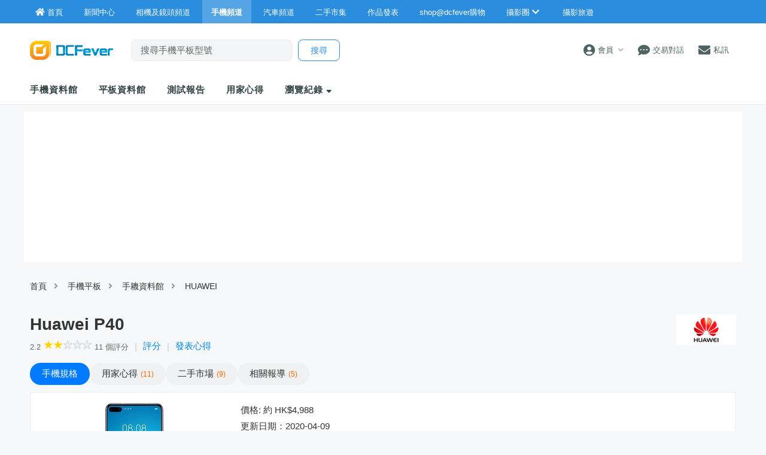

--- FILE ---
content_type: text/html; charset=UTF-8
request_url: https://www.dcfever.com/phones/specification.php?id=2799
body_size: 21984
content:
<!DOCTYPE html>
<html>
<head>
<meta http-equiv="Content-Type" content="text/html; charset=utf-8" />
<meta http-equiv="content-language" content="zh-HK">
<meta charset="UTF-8" />
<title>Huawei P40  香港價錢、規格及相關報道 - DCFever.com</title>


<meta name="description" content="定價: HK$4,988.00 | 6.1  吋OLED熒幕;熒幕解像度: 2340 x 1080;相機像素: 三鏡頭 5000;處理器: Kirin 990 5G;操作系統: Android;機身尺寸: 148.9 X 71.06 X 8.5 mm;重量: 175 克 - 提供一站式手機及平板資訊，評測試用報告、真實用家心得分享，香港價錢及價格更新" />
<meta name="viewport" content="width=device-width" />
<link rel="canonical" href="https://www.dcfever.com/phones/specification.php?id=2799" />
<meta name="theme-color" content="#2B8DDE">

<meta property="fb:app_id" content="301017970038593" />

<link rel="SHORTCUT ICON" href="//cdn10.dcfever.com/images/favicon_new.ico" />
<link href="//cdn10.dcfever.com/v4/css/global_20240301d.css" rel="stylesheet" />
<link href="//cdn10.dcfever.com/v4/css/grid_20150811.css" rel="stylesheet" />
<link href="//cdn10.dcfever.com/images/apple_180.png" rel="apple-touch-icon" sizes="180x180" />
<link href="//cdn10.dcfever.com/images/android_192.png" rel="icon" sizes="192x192" />


<script src="//ajax.googleapis.com/ajax/libs/jquery/1.11.3/jquery.min.js"></script>
<link href="https://cdn09.dcfever.com/v4/css/index_20240405a.css" rel="stylesheet">
<link href="https://cdn09.dcfever.com/v4/css/news_20210731.css" rel="stylesheet">
<link href="/reviews/reviewstyles.css?t=1769800306" rel="stylesheet" type="text/css">
<link href="/v5/css/layout_02.css" rel="stylesheet">
<link href="/v5/css/generic_form.css" rel="stylesheet">
<link href="/trading/js/magnific/magnific-popup.css" rel="stylesheet" type="text/css">
<script language="javascript" src="/trading/js/magnific/magnific-popup.js"></script>
<link href="//rawgit.com/gjunge/rateit.js/master/scripts/rateit.css" rel="stylesheet" type="text/css">
<script src="//rawgit.com/gjunge/rateit.js/master/scripts/jquery.rateit.min.js"></script>
<link href="https://cdn01.dcfever.com/v4/css/fontawesome-5.15/css/all.css" rel="stylesheet">
<link href="/v5/css/nav_main_2023.css?t=260131" rel="stylesheet">
<link href="/v5/css/nav_20240405a.css?t=260131" rel="stylesheet">
<link href="https://cdn01.dcfever.com/v5/css/product_01_2024j.css" rel="stylesheet">
<script language="javascript" src="https://cdn01.dcfever.com/js/jquery-scrolltofixed.js"></script>
<script async src="//pagead2.googlesyndication.com/pagead/js/adsbygoogle.js"></script>
<script>
  (adsbygoogle = window.adsbygoogle || []).push({
    google_ad_client: "ca-pub-3319273081114067",
    enable_page_level_ads: true
  });
</script>
<link rel="stylesheet" href="/js/photoswipe/photoswipe.css"> 
<link rel="stylesheet" href="/js/photoswipe/default-skin/default-skin.css"> 
<script src="/js/photoswipe/photoswipe.min.js"></script> 
<script src="/js/photoswipe/photoswipe-ui-default.min.js"></script>

<script type="application/ld+json">
{
  "@context": "https://schema.org/",
  "@type": "Product",
  "name": "Huawei P40 ",
  "image": "https://cdn09.dcfever.com/media/phones/images/2020/03/huawei_2799_1585247819_l.jpg",
  "description": "定價: HK$4,988.00 | 6.1  吋OLED熒幕;熒幕解像度: 2340 x 1080;相機像素: 三鏡頭 5000;處理器: Kirin 990 5G;操作系統: Android;機身尺寸: 148.9 X 71.06 X 8.5 mm;重量: 175 克 - 提供一站式手機及平板資訊，評測試用報告、真實用家心得分享，香港價錢及價格更新",
  "brand": {
    "@type": "Brand",
    "name": "HUAWEI"
  },
  "aggregateRating": {
    "@type": "AggregateRating",
    "ratingValue": "2",
	"reviewCount": "11"
  },
  "offers": {
	"@type": "AggregateOffer", 
    "priceCurrency": "HKD",
    "price": "4988",
	"lowPrice": "4988"
  }
}
</script>
<script async='async' src='https://www.googletagservices.com/tag/js/gpt.js'></script>
<script>
  var googletag = googletag || {};
  googletag.cmd = googletag.cmd || [];
</script>

<script>
  googletag.cmd.push(function() {
    googletag.defineSlot('/1007060/dcfever_phone/dcfever_phone_top', [[970,250]], 'div-gpt-ad-phone-channel-00').addService(googletag.pubads());
    googletag.defineSlot('/1007060/dcfever_phone/dcfever_phone_rect_atf', [[300, 250], [336, 280]], 'div-gpt-ad-phone-channel-0').addService(googletag.pubads());
    googletag.defineSlot('/1007060/dcfever_phone/dcfever_phone_rect_atf2', [[300, 250], [336, 280],[300,600]], 'div-gpt-ad-phone-channel-1').addService(googletag.pubads());
    googletag.defineSlot('/1007060/dcfever_phone/dcfever_phone_middle', [[728, 90]], 'div-gpt-ad-phone-channel-2').addService(googletag.pubads());
    googletag.defineSlot('/1007060/dcfever_phone/dcfever_phone_bottom', [[970, 250]], 'div-gpt-ad-phone-channel-99').addService(googletag.pubads());
	googletag.defineOutOfPageSlot('/1007060/dcfever_ros/dcfever_ros_outofpage', 'div-gpt-ad-1597635830458-0').addService(googletag.pubads());

	googletag.pubads().enableSingleRequest();
    googletag.pubads().collapseEmptyDivs();
    googletag.enableServices();
  });
</script>
<link href="https://cdn01.dcfever.com/v5/css/autocomplete.css" rel="stylesheet">
<script src="https://cdn01.dcfever.com/v5/js/jquery.autocomplete.min.js" referrerpolicy="no-referrer"></script>

<!-- Google tag (gtag.js) -->
<script async src="https://www.googletagmanager.com/gtag/js?id=G-5ND0VB1W90"></script>
<script>
  window.dataLayer = window.dataLayer || [];
  function gtag(){dataLayer.push(arguments);}
  gtag('js', new Date());

  gtag('config', 'G-5ND0VB1W90');
</script>

</head>

<body>
<div class="site_wrapper">


<div class="main_nav app phones">
	<div class="main_nav_inner">
		<div class="main_nav_content">
			<div class="main_nav_logo">
				<a href="/index.php"><img src="https://cdn01.dcfever.com/images/dcfever_logo_png.png" class="logo" alt="DCFever Logo"></a>
			</div>
			<ul class="navigation">
				<li style="order: -1"><a href="/index.php" class="home"><i class="fa fa-home"></i><span>首頁</span></a></li>
								
				<li class="seperator"></li>
				<li style="order: -1"><a href="/news/index.php"><i class="fa fa-newspaper"></i><span>新聞中心</span></a></li>
				<li style="order: -1"><a href="/cameras/index.php"><i class="fa fa-camera"></i><span>相機及鏡頭頻道</span></a></li>
				<li style="order: -1" class="selected"><a href="/phones/index.php"><i class="fa fa-phone"></i><span>手機頻道</span></a></li>
				<li style="order: -1"><a href="/cars/index.php"><i class="fa fa-car"></i><span>汽車頻道</span></a></li>
				<li class="seperator"></li>
				<li><a href="/trading/index.php"><i class="fa fa-retweet"></i><span>二手市集</span></a></li>
				<li><a href="/photosharing/index.php"><i class="fa fa-images"></i><span>作品發表</span></a></li>
				<li class="seperator"></li>
				<li><a href="/shop/index.php"><i class="fa fa-shopping-cart"></i><span>shop@dcfever購物</span></a></li>
				<li class="seperator"></li>
				<li class="desktop_main_drop_down_toggle ">
					<a href="#" onClick="return false;"><span>攝影圈<i class="fa fa-chevron-down up" style="display: inline-block;"></i></span></a>
					<ul class="dropdown">
						<li><a href="/column/index.php"><i class="fa fa-pen-alt"></i><span>Fever 達人</span></a></li>
						<li><a href="/models/index.php"><i class="fa fa-user-friends"></i><span>FeverModels</span></a></li>
						<li><a href="/forum/index.php"><i class="fa fa-comments"></i><span>討論區</span></a></li>
					</ul>
				</li>
				<li><a href="/travel/index.php "><i class="fa fa-paper-plane"></i><span>攝影旅遊</span></a></li>
				
				<li class="seperator"></li>
				<li class="hidden-md"><a href="/users/login.php?action=logout" class="logout_btn"><i class="fa fa-sign-out-alt"></i><span>登出</span></a></li>
			</ul>
		</div>
	</div>
	<div class="close_button">
		<i class="fa fa-times-circle"></i>
	</div>
</div>
<div class="main_nav_overlay"></div>
<script>
$(document).ready(function() {
	var hoverTimeout;
	$(".desktop_main_drop_down_toggle").hover(function(e) {
		e.preventDefault();
		clearTimeout(hoverTimeout);
		$(this).addClass("selected");
		$(this).find(".dropdown").addClass("active");
	}, function() {
		var $self = $(this);
		hoverTimeout = setTimeout(function() {
			$self.removeClass("selected");
			$self.find(".dropdown").removeClass("active");
		}, 200);
	});
	$(".toggle_left_menu").click(function(e) {
		e.preventDefault();
		if ($(".nav_level_one_user_menu").hasClass("active"))
		{
			$(".nav_level_one_user").click();
		}
		$("body").addClass("pop");
		$(".main_nav").addClass("pop");
		$(".main_nav_overlay").addClass("pop");
	});
	$(".close_button").click(function(e) {
		e.preventDefault();
		$(".main_nav_content").scrollTop(0,0);
		$("body").removeClass("pop");
		$(".main_nav").removeClass("pop");
		$(".main_nav_overlay").removeClass("pop");
	});
	$(".logout_btn").click(function(e) {
		e.preventDefault();
		if (confirm('確定要登出嗎?')) {
			window.location.href = $(this).attr('href');
		}
	});
});
</script><script language="javascript">
	var this_product_id = "19544";
	var this_list_length_limit = 10;
	var page_cookie_name = "recent_m";
</script>
<!-- fullscreen menu -->
<div class="fullscreen_menu">
	<div class="header" style="background-color: #398ac8;">
		<span class="title">產品瀏覽紀錄</span>
		<a href="#" class="close_fullscreen_menu"><i class="fa fa-times"></i></a>
	</div>
	<ul class="fullscreen_selection">
<li><a href="/phones/specification.php?id=2799">Huawei P40</a></li>	</ul>
</div>
<!-- canvas -->
<div class="canvas">
	<div class="canvas_overlay_mask"></div>
	<div class="container-fluid site_header">
<link rel="stylesheet" href="/v5/css/nav_2025.css?t=1769800306">
<div class="row main_nav_level_one_wrapper app phones">
    <div class="main_nav_level_one app phones">
        <div class="nav_left">
            <div class="nav_hamburger">
                <a href="#" class="item toggle_left_menu hidden-md"><i class="fa fa-bars" style="font-size: 20px;"></i></a>
            </div>
            <div class="logo">
                <a href="/index.php"><img src="//cdn01.dcfever.com/images/logo_png4.png" width="96" height="23" class="hidden-md" alt="DCFever Logo"><img src="//cdn01.dcfever.com/images/dcfever_logo_v2_png.png" width="139" height="32" class="hidden-xs" alt="DCFever Logo"></a>                
                                    <form method="get" action="/phones/keywordsearch.php" name="ajax_search" id="ajax_search" class="search_form hidden-xs">
                        <input type="text" name="keyword" id="desktop_search_input" value="" class="main_nav_search_bar" placeholder="搜尋手機平板型號">
                        <input type="hidden" name="form_action" value="search_action">
                        <input type="submit" name="search_btn" value="搜尋" class="main_nav_search_button">
                    </form>
                            </div>
        </div>
        <div class="nav_function">
                        <span class="nav_level_one_user_menu_wrap user_menu"><a href="/users/index.php" class="item nav_level_one_user"><i class="fa fa-user-circle"></i> <span>會員</span><span style="color: #aaa; display: inline-block; font-size: 10px; padding-left: 8px;" class="hidden-xs"><i class="fa fa fa-chevron-down up"></i></span></a></span>            <div class="nav_level_one_user_menu" style="display: none;">
                <div class="mobile_menu_header_div hidden-md">
                    <a href="/index.php" class="mobile_menu_logo">
                        <img src="//cdn01.dcfever.com/images/dcfever_logo_v2_png.png" width="100" height="24" alt="DCFever Logo">
                    </a>
                    <a href="#" class="close_user_menu"><i class="fa fa-times"></i></a>
                </div>

                <div class="profile">
                    <div class="avatar-container">
                        <a href="/users/avatar.php">
                            <img src="https://cdn01.dcfever.com/column/images/profile_pic.png" class="user_avatar" alt="User Avatar">
                        </a>
                    </div>
                                        <div class="user_info">
                        <div class="login"><a href="/trading/myitem.php">登入</a></div>
                        <div class="register"><a href="/users/register.php">註冊新會員</a></div>
                    </div>
                                    </div>

                                <div class="menu-section">
                    <h3 class="section-title">買賣管理</h3>
                    <a href="/trading/myitem.php" class="menu-item">
                        <i class="fa fa-store"></i>
                        <span>我的物品</span>
                        <i class="fa fa-chevron-right"></i>
                    </a>
                    <a href="/trading/myrating.php" class="menu-item">
                        <i class="fa fa-star"></i>
                        <span>我的評價</span>
                        <i class="fa fa-chevron-right"></i>
                    </a>
                    <a href="/trading/saved_search.php" class="menu-item">
                        <i class="fa fa-search"></i>
                        <span>搜尋關鍵字通知</span>
                        <i class="fa fa-chevron-right"></i>
                    </a>
                    <a href="/trading/favourite_items.php" class="menu-item">
                        <i class="fa fa-heart"></i>
                        <span>我的收藏</span>
                        <i class="fa fa-chevron-right"></i>
                    </a>
                    <a href="/trading/verification.php" class="menu-item">
                        <i class="fa fa-check-circle"></i>
                        <span>手機認證</span>
                        <i class="fa fa-chevron-right"></i>
                    </a>
                    <a href="/trading/allsettings.php" class="menu-item">
                        <i class="fa fa-cog"></i>
                        <span>其它設定及說明</span>
                        <i class="fa fa-chevron-right"></i>
                    </a>
                </div>
                
                <div class="menu-section">
                    <h3 class="section-title">帳戶設定</h3>
                    <a href="/users/index.php" class="menu-item">
                        <i class="fa fa-user-circle"></i>
                        <span>會員中心</span>
                        <i class="fa fa-chevron-right"></i>
                    </a>

                                    </div>
            </div>
            <a href="/chat?t=1769800306" class="item"><i class="fa fa-comment-dots"></i> <span>交易對話</span>
                <div class="empty_counter" id="header_chat_counter"></div>
            </a>
            <a href="/pm/index.php" class="item">
                <i class="fa fa-envelope"></i> <span>私訊</span>
                            </a>
                    </div>
    </div>
</div>
<script>
    $(document).ready(function() {
        $(".user_menu").click(function(e) {
            e.preventDefault();
            e.stopPropagation();
            $(".nav_level_one_user_menu").fadeToggle(200);
            // Add/remove body class for mobile
            if ($(window).width() < 768) {
                $("body").toggleClass("menu-open");
            }
        });

        $(".close_user_menu").click(function(e) {
            e.preventDefault();
            $(".nav_level_one_user_menu").fadeOut(200);
            // Remove body class
            $("body").removeClass("menu-open");
        });

        $(document).click(function(e) {
            if (!$(e.target).closest('.nav_level_one_user_menu, .user_menu').length) {
                $(".nav_level_one_user_menu").fadeOut(200);
                // Remove body class
                $("body").removeClass("menu-open");
            }
        });

        // Prevent clicks inside menu from closing it
        $(".nav_level_one_user_menu").click(function(e) {
            e.stopPropagation();
        });
    });
</script>		<div class="row">
			<div class="main_nav_level_two_wrapper">
<style type="text/css">
.main_nav_level_two {
	flex-direction: column;
}
.main_nav_level_two ul.nav_selection {
	overflow-x: auto;
	margin: 0px;
	padding-right: 30px;
	flex-wrap: nowrap;
}
.main_nav_level_two ul.nav_selection li {
	padding: 0px 10px 0px 15px;
}
.header-categories-blur-before {
    display: block;
    width: 20px;
    height: 100%;
    position: absolute;
    transition: opacity .2s ease;
    align-self: stretch;
    pointer-events: none;
    left: 0;
    z-index: 1;
    background-image: linear-gradient(270deg, hsla(0, 0%, 100%, 0), #fff);
}
.header-categories-blur-after {
    display: block;
    width: 40px;
    height: 100%;
    position: absolute;
    transition: opacity .2s ease;
    align-self: stretch;
    pointer-events: none;
    right: 0;
	z-index: 2;
    background-image: linear-gradient(90deg, hsla(0, 0%, 100%, 0), #fff);
}
.dropdown-categories-trigger {
    display: flex;
    flex: 0 0 40px;
    justify-content: center;
    align-items: center;
    width: 40px;
    padding: 0;
    position: relative;
    color: #564e4a;
    background-color: transparent;
    border: none;
	display: none;
}
.dropdown-categories-trigger:before {
    display: inline-block;
    content: "";
    height: 24px;
    position: absolute;
    left: 0;
    border-left: 1px solid #e5e5e5;
}
@media (min-width: 768px) {
	.main_nav_level_two ul.nav_selection li {
		padding: 0px 35px 0px 0px;
	}
	.header-categories-blur-before {
		display: none;
	}
	.header-categories-blur-after {
		display: none;
	}
}
</style>				
				<div class="main_nav_level_two">
					<div class="nav_search_form_wrap" style="display: block;">
						<form method="get" action="/phones/keywordsearch.php" name="mobile_ajax_search" id="mobile_ajax_search" class="nav_search_form" style="padding: 10px 10px 0px 10px;">
							<input type="text" name="keyword" value="" class="search_input" id="mobile_search_input" placeholder="搜尋手機平板">
							<input type="hidden" name="form_action" value="search_action">
							<input type="submit" name="search_btn" value="搜尋" class="search_button">
						</form>
						<div class="search_result_wrap" id="autocomplete-results"></div>
					</div>
					<div class="nav_action_wrap hide">
						<a href="" class="action_btn">發表用家心得</a>
					</div>					
					<div style="display: flex;">
					<div style="position: relative;">
						<div class="header-categories-blur-before"></div>
						<div class="header-categories-blur-after"></div>					
							<ul class="nav_selection">
								<li><a href="/phones/database.php">手機資料館</a></li>
								<li><a href="/tablets/database.php">平板資料館</a></li>
								<li><a href="/phones/reviews.php">測試報告</a></li>
								<li><a href="/phones/userreviews.php">用家心得</a></li>
								<li class="hidden-md"><a href="#" class="mobile_nav_toggle_fullscreen">瀏覽紀錄</a></li>
								<li class="hidden-xs"><a href="#" class="dekstop_nav_drop_down_toggle">瀏覽紀錄 <i class="fa fa-sort-down"></i></a>
									<ul class="expandable recent_list clear">
<li><a href="/phones/specification.php?id=2799">Huawei P40</a></li>									</ul>
								</li>
								<!--
								<li class="mobile_nav_drop_down_toggle_wrap"><a href="#" class="mobile_nav_drop_down_toggle"><i class="fa fa-chevron-down up"></i><i class="fa fa-chevron-up down"></i></a></li>
								<li class="mobile_nav_dropped_down">
									<a href="/phones/userreviews.php" class="hidden-md">用家心得</a>
									<a href="#" class="mobile_nav_toggle_fullscreen hidden-md">瀏覽紀錄 <i class="fa fa-sort-down"></i></a>
								</li>
								-->
							</ul>
					</div>
					<div class="dropdown-categories-trigger">
						<i class="fa fa fa-chevron-down up"></i>
					</div>
					</div>
				</div>
<script>
$(document).ready(function() {
	function toggle_nav_drop_down(direction) {
		if (direction == 'down')
		{
			$(".mobile_nav_drop_down_toggle").addClass("activated");
			$(".mobile_nav_drop_down_toggle").parent().siblings(".mobile_nav_dropped_down").slideDown();
			$(".mobile_nav_drop_down_toggle").find(".up").hide();
			$(".mobile_nav_drop_down_toggle").find(".down").show();
		}
		else
		{
			$(".mobile_nav_drop_down_toggle").removeClass("activated");
			$(".mobile_nav_drop_down_toggle").parent().siblings(".mobile_nav_dropped_down").slideUp();
			$(".mobile_nav_drop_down_toggle").find(".up").show();
			$(".mobile_nav_drop_down_toggle").find(".down").hide();
		}
	}
	$(".nav_level_one_search").click(function(e) {
		e.preventDefault();
		if ($(".nav_search_form_wrap").hasClass("showme"))
		{
			$(".nav_search_form_wrap").fadeOut(200, 'linear', function() {
				$(this).removeClass("showme");
			});
			toggle_nav_drop_down('up');
		}
		else
		{
			$(".nav_search_form_wrap").fadeIn(400, 'linear', function() {
				$(this).addClass("showme");
			});
			toggle_nav_drop_down('down');
		}
	});
	$(".mobile_nav_drop_down_toggle").click(function(e) {
		e.preventDefault();
		if ($(this).hasClass("activated"))
		{
			toggle_nav_drop_down('up');
		}
		else
		{
			toggle_nav_drop_down('down');
		}
	});
	$(".main_nav_level_two_wrapper").scrollToFixed();
});
</script>			</div>
		</div>
	</div>

	<div class="container"><div class="row"><div class="col-md-12 channel_top_banner"><!-- /1007060/dcfever_phone/dcfever_phone_top -->
		<div id='div-gpt-ad-phone-channel-00'>
		<script>
		googletag.cmd.push(function() { googletag.display('div-gpt-ad-phone-channel-00'); });
		</script>
		</div></div></div></div>
	
	
<div class="container">
	<div class="row">
		<div class="col-md-12">
			<div class="channel_nav">
				<a href="/index.php">首頁</a><i class="fa fa-angle-right"></i>
				<a href="/phones/index.php">手機平板</a><i class="fa fa-angle-right"></i>
				<a href="/phones/database.php">手耭資料館</a><i class="fa fa-angle-right"></i>
				<a href="/phones/brand.php?id=151">HUAWEI</a>
			</div>
		</div>
	</div>
	<style type="text/css">
		.product_model_brand {
			width: 60px;
			float: right;
			border: none;
		}

		@media (min-width: 768px) {
			.product_model_brand {
				width: 100px;
			}
		}
	</style>
	<div class="row">
		<div class="col-md-12">
						<h1 style="margin-bottom: 10px;">
				<div class="product_model_no" style="margin-bottom: 10px;">
					<a href="brand.php?id=151"><img src="/media/brands/huawei_logo.jpg" class="product_model_brand"></a>
					Huawei P40 				</div>
				<div class="product_badge">
														</div>
			</h1>
			<div class="product_rating">
				<a href="readreviews.php?id=2799""><span class="count" style="margin-left: 0px; margin-right: 5px;">2.2</span><div class="star_rating star_4"></div><span class="count">11 個評分</span></a> <span style="color: #ccc; display: inline-block; margin-left: 10px; margin-right: 10px;">|</span> <span class="product_secondhand"><a href="#" class="star_rateit">評分</a></span>  <span style="color: #ccc; display: inline-block; margin-left: 10px; margin-right: 10px;">|</span><span class="product_secondhand"><a href="writereview.php?id=2799">發表心得</a></span>			</div>

			<div class="product_pill_nav" id="product_menu_sticky">
				<a href="specification.php?id=2799" class="pill active"><span class="hidden-xs">手機</span>規格</a><a href="readreviews.php?id=2799" class="pill"><span class="hidden-xs">用家</span>心得<span class="count">11</span></a><a href="secondhand.php?id=2799" class="pill">二手<span class="hidden-xs">市場</span><span class="count">9</span></a><a href="articles.php?id=2799" class="pill"><span class="hidden-xs">相關</span>報導<span class="count">5</span></a>			</div>
		</div>
	</div>
</div>
	<div class="container">
		<div class="row">
			<div class="product_top">
				<div class="column_one">
					<div class="the_spotlight">
						<img src="https://cdn09.dcfever.com/media/phones/images/2020/03/huawei_2799_1585247819_m.jpg" id="phone_image" width="210" class="pswpEnlarge" rel="0">
					</div>


					<div class="other_images">
						<script language="javascript">
						$(document).ready(function() {
							$(".image_thumb").click(function(e) {
								$("#phone_image").attr("src", $(this).attr("rel"));
								$("#phone_image").attr("rel", $(this).attr("sequence"));
							});
						});
						</script>
					</div>
				</div>
				<div class="column_two">

					<ul class="product_features">
<li>價格: 約 HK$4,988<br>更新日期：2020-04-09</li>

<li>熒幕解像度: 2340 x 1080</li><li>相機像素: 三鏡頭 5000像素</li><li>操作系統: Android</li><li>機身尺寸: 148.9 X 71.06 X 8.5 mm</li><li>重量: 175 克</li>					</ul>

						<p class="gadget_links">
												</p>

						<!--
						<div class="have_button_wrap">
							<div class="have_button">
								<a href="#" class="actionbutton" rel="ihaveit"><span>我買了</span></a>
								<div class="button_count" id="ihaveit_count">2</div>
							</div>
							<div class="have_button">
								<a href="#" class="actionbutton" rel="iwantit"><span>我想要</span></a>
								<div class="button_count" id="iwantit_count">1</div>
							</div>
						</div>
						-->

					<div class="action_button_wrap">
						<div class="product_action_buttonx" style="display: flex; gap: 10px; flex-wrap: wrap; margin-bottom: 20px; justify-content: flex-start;">
							<a href="#" class="standard_btn star_rateit"><span>評分</span></a>
							<a href="writereview.php?id=2799" class="standard_btn">發表心得</a>
							<a href="compare.php?id=2799" class="standard_btn">規格比拼</a>
						</div>
						<div class="secondhand_post_wrap">
								<span class="text">💰 賺錢啦！快啲將你嘅二手Huawei P40變成現金袋袋平安！💸</span>
								<div>
									<a href="/trading/post.php?type=newtrading&maincategory=1&title=Huawei+P40&description=Huawei+P40" class="standard_btn blue">立即出售</a>
								</div>
							</div>
							<style type="text/css">
								/* car post wrap */
								.secondhand_post_wrap {
									width: 100%;
									padding: 14px;
									border-radius: 10px;
									background-color: #f0f6fe;
									margin-bottom: 30px;
									margin-left: auto;
									margin-right: auto;
									box-shadow: rgba(12, 12, 12, 0.1) 0px 1px 2px -1px, rgba(12, 12, 12, 0.1) 0px 1px 3px 0px;
									display: flex;
									flex-direction: column;
									justify-content: space-around;
								}
								.secondhand_post_wrap .text {
									font-size: 16px;
									line-height: 1.6em;
									text-align: left;
									margin-bottom: 15px;
								}							
							</style>
						<!--
						<div class="product_secondhand">
							<p>在二手買賣區出售你的 Huawei P40? <a href="/trading/post.php?type=newtrading&maincategory=1&title=Huawei+P40&description=Huawei+P40">按此刊登!</a></p>
						</div>
					-->
					</div>
				</div>
				<div class="column_three">
					<div class="gadget_ad_column">
						<div style="margin-bottom: 20px;">
							<div style="text-align: center;">
								<!-- /1007060/dcfever_camera/dcfever_camera_rect_atf -->
								<div id='div-gpt-ad-phone-channel-0'>
								<script>
								googletag.cmd.push(function() { 
									googletag.display('div-gpt-ad-phone-channel-0'); 
								});
								</script>
								</div>
							</div>
						</div>

					</div>
				</div>
			</div>
		</div>
	</div>



	<div class="container">
		<div class="row">
			<div class="product_section_header no_margin">
				手機規格
				<div class="more hide">
					<a href="fullspecification.php?id=2799">詳細規格<i class="fa fa-angle-double-right"></i></a>
				</div>
			</div>

			<div class="col-md-left col-lg-left">
				<div class="spec_div">
					<table class="spec_table" style="margin-top: 20px;">
					<colgroup>
					<col id="item">
					<col id="info">
					</colgroup>

<tr class="subheading">
<td colspan="2" class="subsection"><img src="/images/manage.png" align="absmiddle" style="margin-right: 5px;">一般規格 GENERAL SPECIFICATION</td>
</tr>

<tr class="alt">
<td class="item"><strong>品牌</strong></td>
<td><a href="brands.php?id=151">HUAWEI</a></td>
</tr>

<tr>
<td class="item"><strong>發表日期</strong></td>
<td>約 2020 年 3 月 </td>
</tr>

<tr class="alt">
<td class="item"><strong>推出日期</strong></td>
<td>約 2020 年 4 月 </td>
</tr>

<tr>
<td class="item"><strong>價格</strong></td>
<td>約 HK$4,988<br>更新日期：2020-04-09</td>
</tr>

<tr class="alt">
<td class="item"><strong>網絡系統</strong></td>
<td>SIM 1<br />
5G NR: n1 / n3 / n28 (TX: 703 - 733 MHz, RX: 758 - 788 MHz) / n38 / n41 (2515 M - 2690 MHz) / n77 / n78 / n79<br />
4G FDD LTE: Bands 1 / 2 / 3 / 4 / 5 / 6 / 7 / 8 / 9 / 12 / 17 / 18 / 19 / 20 / 26 / 28 / 32<br />
4G TDD LTE: Bands 34 / 38 / 39 / 40 / 41<br />
3G WCDMA: Bands 1 / 2 / 4 / 5 / 6 / 8 / 19<br />
2G GSM: Bands 2 / 3 / 5 / 8<br />
<br />
SIM 2<br />
4G FDD LTE: Bands 1 / 2 / 3 / 4 / 5 / 6 / 7 / 8 / 9 / 12 / 17 / 18 / 19 / 20 / 26 / 28<br />
4G TDD LTE: Bands 34 / 38 / 39 / 40 / 41<br />
3G WCDMA: Bands 1 / 2 / 4 / 5 / 6 / 8 / 19<br />
2G GSM: Bands 2 / 3 / 5 / 8</td>
</tr>

<tr>
<td class="item"><strong>Sim 咭情況</strong></td>
<td>雙咭雙待 + ESIM</td>
</tr>

<tr class="alt">
<td class="item"><strong>操作系統</strong></td>
<td>Android</td>
</tr>

<tr>
<td class="item"><strong>操作介面</strong></td>
<td>EMUI 10.1</td>
</tr>

<tr class="alt">
<td class="item"><strong>中央處理器</strong></td>
<td>Kirin 990 5G</td>
</tr>



<tr>
<td class="item"><strong>操作系統及版本</strong></td>
<td>Android 10</td>
</tr>

<tr class="alt">
<td class="item"><strong>機身顏色</strong></td>
<td>深海藍、冰霜銀、晨曦金</td>
</tr>

<tr>
<td class="item"><strong>尺寸</strong></td>
<td>148.9 X 71.06 X 8.5 mm</td>
</tr>

<tr class="alt">
<td class="item"><strong>重量</strong></td>
<td>175 gram</td>
</tr>

<tr>
<td class="item"><strong>操控</strong></td>
<td>輕觸式</td>
</tr>

<tr class="alt">
<td class="item"><strong>電池種類</strong></td>
<td>3800 mAh</td>
</tr>

<tr>
<td class="item"><strong>可更換電池</strong></td>
<td>不支援</td>
</tr>

<tr class="alt">
<td class="item"><strong>通話時間</strong></td>
<td>-</td>
</tr>

<tr>
<td class="item"><strong>備用時間</strong></td>
<td>-</td>
</tr>

<tr class="alt">
<td class="item"><strong>RAM 容量</strong></td>
<td>8GB RAM</td>
</tr>

<tr>
<td class="item"><strong>ROM 容量</strong></td>
<td>128GB ROM</td>
</tr>

<tr class="alt">
<td class="item"><strong>可擴充記憶</strong></td>
<td>NM Card</td>
</tr>

<tr>
<td class="item"><strong>最大支援記憶體</strong></td>
<td>256GB</td>
</tr>

<tr class="subheading">
<td colspan="2" class="subsection"><img src="/images/manage.png" align="absmiddle" style="margin-right: 5px;">螢幕規格 SCREEN SPECIFICATION</td>
</tr>

<tr class="alt">
<td class="item"><strong>螢幕尺寸</strong></td>
<td>6.1  吋</td>
</tr>

<tr>
<td class="item"><strong>螢幕類別</strong></td>
<td>OLED</td>
</tr>

<tr class="alt">
<td class="item"><strong>螢幕解像度</strong></td>
<td>2340 x 1080</td>
</tr>


<tr class="subheading">
<td colspan="2" class="subsection"><img src="/images/manage.png" align="absmiddle" style="margin-right: 5px;">相機規格 CAMERA SPECIFICATION</td>
</tr>

<tr>
<td class="item"><strong>數碼相機</strong></td>
<td>支援</td>
</tr>

<tr class="alt">
<td class="item"><strong>像素</strong></td>
<td>三鏡頭 5000像素</td>
</tr>

<tr>
<td class="item"><strong>自動對焦</strong></td>
<td>支援</td>
</tr>

<tr class="alt">
<td class="item"><strong>光學防震</strong></td>
<td>支援</td>
</tr>

<tr>
<td class="item"><strong>光學變焦</strong></td>
<td>3 X</td>
</tr>

<tr class="alt">
<td class="item"><strong>數碼變焦</strong></td>
<td>-</td>
</tr>

<tr>
<td class="item"><strong>視像鏡頭</strong></td>
<td>3200 萬像素</td>
</tr>

<tr class="alt">
<td class="item"><strong>閃光燈</strong></td>
<td>支援</td>
</tr>

<tr>
<td class="item"><strong>相機功能</strong></td>
<td>後置超感知Leica 三鏡頭:<br />
5,000萬像素超感知廣角鏡頭f/1.9 +<br />
1,600萬像素超廣角電影鏡頭f/2.2 +<br />
800萬像素長焦鏡頭f/2.4 OIS +<br />
搭載HUAWEI XD Fusion 圖像處理硬件<br />
自動對焦<br />
支援 4K 影片拍攝 (60 fps)<br />
AIS 防抖震<br />
<br />
前置鏡頭：<br />
3200萬像素鏡頭 f/2.2<br />
IR紅外線人像解鎖鏡頭<br />
自動對焦<br />
支援 4K 影片拍攝 (60 fps)</td>
</tr>

<tr class="alt">
<td class="item"><strong>短片拍攝</strong></td>
<td>MP4</td>
</tr>

<tr>
<td class="item"><strong>短片解像度</strong></td>
<td>4K (60 fps)</td>
</tr>

<tr class="alt">
<td class="item"><strong>短片變焦</strong></td>
<td>支援</td>
</tr>

<tr class="subheading">
<td colspan="2" class="subsection"><img src="/images/manage.png" align="absmiddle" style="margin-right: 5px;">多媒體功能 MULTIMEDIA SPECIFICATION</td>
</tr>

<tr>
<td class="item"><strong>音樂播放格式</strong></td>
<td>mp3, *.mp4, *.3gp, *.ogg, *.amr, *.aac, *.flac, *.wav, *.midi</td>
</tr>

<tr class="alt">
<td class="item"><strong>短片播放格式</strong></td>
<td>.3gp, *.mp4</td>
</tr>

<tr>
<td class="item"><strong>收音機</strong></td>
<td> 不支援</td>
</tr>

<tr class="alt">
<td class="item"><strong>串流播放格式</strong></td>
<td>支援</td>
</tr>

<tr class="alt">
<td class="item"><strong>聲控功能</strong></td>
<td>支援</td>
</tr>

<tr>
<td class="item"><strong>來電提示</strong></td>
<td>震動提示 / 來電響鈴 / </td>
</tr>

<tr class="alt">
<td class="item"><strong>Apps 下載</strong></td>
<td>AppGallery</td>
</tr>

<tr class="subheading">
<td colspan="2" class="subsection"><img src="/images/manage.png" align="absmiddle" style="margin-right: 5px;">連接 CONNECTIVITY</td>
</tr>

<tr>
<td class="item"><strong>NFC</strong></td>
<td>支援</td>
</tr>

<tr class="alt">
<td class="item"><strong>藍牙支援</strong></td>
<td>Bluetooth5.1, Support BLE, SBC, AAC, LDAC</td>
</tr>

<tr>
<td class="item"><strong>紅外線支援</strong></td>
<td>不支援</td>
</tr>

<tr class="alt">
<td class="item"><strong>流動數據</strong></td>
<td>5G,LTE, HSDPA, HSUPA, UMTS, EDGE(EGPRS), GPRS </td>
</tr>

<tr>
<td class="item"><strong>wifi 功能</strong></td>
<td>802.11a/b/g/n/ac/ax</td>
</tr>

<tr class="alt">
<td class="item"><strong>gps 功能</strong></td>
<td>GPS (L1 + L5 dual band), AGPS, G</td>
</tr>

<tr>
<td class="item"><strong>電腦連線</strong></td>
<td>USB Type-C, USB 3.1 GEN1</td>
</tr>

<tr class="alt">
<td class="item"><strong>視頻輸出</strong></td>
<td>支援</td>
</tr>

<tr class="subheading">
<td colspan="2" class="subsection"><img src="/images/manage.png" align="absmiddle" style="margin-right: 5px;">附加資料 MORE INFORMATION</td>
</tr>

<tr>
<td class="item"><strong>指紋功能</strong></td>
<td>支援</td>
</tr>


<tr class="alt">
<td class="item"><strong>備註</strong></td>
<td>IP53 防水</td>
</tr>

<tr>
<td class="item"><strong> </strong></td>
<td><a href="compare.php?id=2799" class="product_action_button">規格比拼</a></td>
</tr>
					</table>
					<div class="spec_remarks">以上資料僅作參考之用，一切以最終發售版本為準</div>
				</div>

		<div class="row">
			<div style="margin-bottom: 20px; text-align: center;">
				<!-- /1007060/dcfever_phone/dcfever_phone_middle -->
				<div id='div-gpt-ad-phone-channel-2'>
				<script>
				googletag.cmd.push(function() { 
					googletag.display('div-gpt-ad-phone-channel-2'); 
				});
				</script>
				</div>
			</div>
		</div>


		<div class="row">
			<div class="product_section_header small_margin">
				最近瀏覽過的器材
			</div>
			<div class="col-md-12">
<div class="flex_gadget_list swiper">
		<div class="flex_gadget_wrap ">
			<div class="flex_gadget">
				<div class="top">
					<div class="image">
						<a href="/phones/specification.php?id=2799"><img src="https://cdn09.dcfever.com/media/products/images/2020/03/19544_1585247819.jpg"></a>
					</div><div class="product_badge"></div><div class="model_no">
						<a href="/phones/specification.php?id=2799">Huawei P40</a>
					</div>
				</div>
				<div class="bottom">
					<div class="gadget_rating">
						<div class="star_rating star_4"></div>
					</div>
					<div class="gadget_rating_counter">
						11 人評分
					</div>
				</div>
			</div>
		</div></div>			</div>
		</div>
		<div class="row">
			<div class="product_section_header small_margin">
				你可能感趣的手機
			</div>
			<div class="col-md-12">
<div class="flex_gadget_list swiper">
		<div class="flex_gadget_wrap ">
			<div class="flex_gadget">
				<div class="top">
					<div class="image">
						<a href="/phones/specification.php?id=3239"><img src="https://cdn09.dcfever.com/media/phones/images/2026/01/oppo_3239_1769529322_m.jpg"></a>
					</div><div class="product_badge"><div class="product_badge_item ">實拍照片</div></div><div class="model_no">
						<a href="/phones/specification.php?id=3239">Oppo Reno 15 Pro Max</a>
					</div>
				</div>
				<div class="bottom">
					<div class="gadget_rating">
						<div class="star_rating star_0"></div>
					</div>
					<div class="gadget_rating_counter">
						0 人評分
					</div>
				</div>
			</div>
		</div>
		<div class="flex_gadget_wrap ">
			<div class="flex_gadget">
				<div class="top">
					<div class="image">
						<a href="/phones/specification.php?id=3231"><img src="https://cdn09.dcfever.com/media/phones/images/2025/12/nothing_3231_1764579839_m.jpg"></a>
					</div><div class="product_badge"><div class="product_badge_item ">實拍照片</div></div><div class="model_no">
						<a href="/phones/specification.php?id=3231">Nothing Phone 3a Lite</a>
					</div>
				</div>
				<div class="bottom">
					<div class="gadget_rating">
						<div class="star_rating star_0"></div>
					</div>
					<div class="gadget_rating_counter">
						0 人評分
					</div>
				</div>
			</div>
		</div>
		<div class="flex_gadget_wrap ">
			<div class="flex_gadget">
				<div class="top">
					<div class="image">
						<a href="/phones/specification.php?id=3232"><img src="https://cdn09.dcfever.com/media/phones/images/2025/12/samsung_3232_1764835607_m.jpg"></a>
					</div><div class="product_badge"></div><div class="model_no">
						<a href="/phones/specification.php?id=3232">Samsung Galaxy Z TriFold</a>
					</div>
				</div>
				<div class="bottom">
					<div class="gadget_rating">
						<div class="star_rating star_0"></div>
					</div>
					<div class="gadget_rating_counter">
						0 人評分
					</div>
				</div>
			</div>
		</div>
		<div class="flex_gadget_wrap ">
			<div class="flex_gadget">
				<div class="top">
					<div class="image">
						<a href="/phones/specification.php?id=3230"><img src="https://cdn09.dcfever.com/media/phones/images/2025/11/oppo_3230_1764329492_m.jpg"></a>
					</div><div class="product_badge"><div class="product_badge_item ">實拍照片</div></div><div class="model_no">
						<a href="/phones/specification.php?id=3230">Oppo A6 Pro</a>
					</div>
				</div>
				<div class="bottom">
					<div class="gadget_rating">
						<div class="star_rating star_0"></div>
					</div>
					<div class="gadget_rating_counter">
						0 人評分
					</div>
				</div>
			</div>
		</div>
		<div class="flex_gadget_wrap ">
			<div class="flex_gadget">
				<div class="top">
					<div class="image">
						<a href="/phones/specification.php?id=3229"><img src="https://cdn09.dcfever.com/media/phones/images/2025/11/xiaomi_3229_1764167215_m.jpg"></a>
					</div><div class="product_badge"><div class="product_badge_item ">評測報告</div><div class="product_badge_item ">實拍照片</div></div><div class="model_no">
						<a href="/phones/specification.php?id=3229">小米 Poco F8 Pro</a>
					</div>
				</div>
				<div class="bottom">
					<div class="gadget_rating">
						<div class="star_rating star_0"></div>
					</div>
					<div class="gadget_rating_counter">
						0 人評分
					</div>
				</div>
			</div>
		</div>
		<div class="flex_gadget_wrap ">
			<div class="flex_gadget">
				<div class="top">
					<div class="image">
						<a href="/phones/specification.php?id=3223"><img src="https://cdn09.dcfever.com/media/phones/images/2025/10/honor_3223_1760670993_m.jpg"></a>
					</div><div class="product_badge"><div class="product_badge_item ">評測報告</div><div class="product_badge_item ">實拍照片</div></div><div class="model_no">
						<a href="/phones/specification.php?id=3223">HONOR Magic8 Pro</a>
					</div>
				</div>
				<div class="bottom">
					<div class="gadget_rating">
						<div class="star_rating star_6"></div>
					</div>
					<div class="gadget_rating_counter">
						3 人評分
					</div>
				</div>
			</div>
		</div>
		<div class="flex_gadget_wrap ">
			<div class="flex_gadget">
				<div class="top">
					<div class="image">
						<a href="/phones/specification.php?id=3228"><img src="https://cdn09.dcfever.com/media/phones/images/2025/11/xiaomi_3228_1764167226_m.jpg"></a>
					</div><div class="product_badge"><div class="product_badge_item ">評測報告</div><div class="product_badge_item ">實拍照片</div></div><div class="model_no">
						<a href="/phones/specification.php?id=3228">小米 Poco F8 Ultra</a>
					</div>
				</div>
				<div class="bottom">
					<div class="gadget_rating">
						<div class="star_rating star_0"></div>
					</div>
					<div class="gadget_rating_counter">
						0 人評分
					</div>
				</div>
			</div>
		</div>
		<div class="flex_gadget_wrap ">
			<div class="flex_gadget">
				<div class="top">
					<div class="image">
						<a href="/phones/specification.php?id=3224"><img src="https://cdn09.dcfever.com/media/phones/images/2025/10/oppo_3224_1760671632_m.jpg"></a>
					</div><div class="product_badge"><div class="product_badge_item ">評測報告</div><div class="product_badge_item ">實拍照片</div></div><div class="model_no">
						<a href="/phones/specification.php?id=3224">OPPO Find X9 Pro</a>
					</div>
				</div>
				<div class="bottom">
					<div class="gadget_rating">
						<div class="star_rating star_0"></div>
					</div>
					<div class="gadget_rating_counter">
						0 人評分
					</div>
				</div>
			</div>
		</div></div>			</div>
		</div>

		<div class="row">
			<div class="section_header">
				有關 Huawei P40  的報道
			</div>
			<div class="col-md-12">
				<div class="article_block">
						<div class="article_div clearfix">
		<div class="image_col">
			<a href="/news/readnews.php?id=28143">
								<img src="https://cdn01.dcfever.com/articles/news/2020/06/28143_1591691987_icon.jpg" width="400" height="225" alt="【行情速遞】Huawei P40 Pro 等旗艦全線減價：最高減接近 HK$1,500">
					</a>
		</div>
		<div class="content_col">
			<span class="title">
				<a href="/news/readnews.php?id=28143">
					【行情速遞】Huawei P40 Pro 等旗艦全線減價：最高減接近 HK$1,500				</a>
			</span>
						<span class="introduction">
				Huawei 上半年度最頂級的拍攝機皇 P40 Pro+ 將會於 6 月 11 日正式發表，剛剛行過衛訊發現，同系列的 P40、P40 Pro 及上代旗艦 Mate 30 系列都紛紛...				<a href="/news/readnews.php?id=28143">(繼續閱讀)</a>
			</span>
		</div>
	</div>
		<div class="article_div clearfix">
		<div class="image_col">
			<a href="/news/readnews.php?id=27680">
								<img src="https://cdn01.dcfever.com/articles/news/2020/04/27680_1586422740_icon.jpg" width="400" height="225" alt="「攝王」Huawei P40 香港發表：最強攝力 P40 Pro+ 六月賣街">
					</a>
		</div>
		<div class="content_col">
			<span class="title">
				<a href="/news/readnews.php?id=27680">
					「攝王」Huawei P40 香港發表：最強攝力 P40 Pro+ 六月賣街				</a>
			</span>
						<span class="introduction">
				Huawei 在 2019 年交出一張漂亮的成績表，智能手機在香港市場佔有率已超過 20%。而 Huawei 亦全力打造香港本土的 HMS Core 智能生態系統，邀請更多...				<a href="/news/readnews.php?id=27680">(繼續閱讀)</a>
			</span>
		</div>
	</div>
		<div class="article_div clearfix">
		<div class="image_col">
			<a href="/news/readnews.php?id=27665">
								<img src="https://cdn01.dcfever.com/articles/news/2020/04/27665_1586267985_icon.jpg" width="400" height="225" alt="【行情速遞】Huawei P40 行貨價及優惠率先睇">
					</a>
		</div>
		<div class="content_col">
			<span class="title">
				<a href="/news/readnews.php?id=27665">
					【行情速遞】Huawei P40 行貨價及優惠率先睇				</a>
			</span>
						<span class="introduction">
				Huawei 年度拍攝手機之王 P40 系列，官方已宣佈會於 4 月 9 日在香港發表。不過原來衛訊已急不及待接受大家預訂...				<a href="/news/readnews.php?id=27665">(繼續閱讀)</a>
			</span>
		</div>
	</div>
		<div class="article_div clearfix">
		<div class="image_col">
			<a href="/news/readnews.php?id=27592">
								<img src="https://cdn01.dcfever.com/articles/news/2020/03/27592_1585492909_icon.jpg" width="400" height="225" alt="【攝力分析】Huawei P40 系列大改造！表現互有長短">
					</a>
		</div>
		<div class="content_col">
			<span class="title">
				<a href="/news/readnews.php?id=27592">
					【攝力分析】Huawei P40 系列大改造！表現互有長短				</a>
			</span>
						<span class="introduction">
				今年 Huawei 的新旗艦 P40 系列，改由網上進行。較令人意外的地方是 Huawei 未有預先交到 DxOMark 作拍攝表現評分。不過個人細心分析 P40 系列相機...				<a href="/news/readnews.php?id=27592">(繼續閱讀)</a>
			</span>
		</div>
	</div>
		<div class="article_div clearfix">
		<div class="image_col">
			<a href="/news/readnews.php?id=27566">
								<img src="https://cdn01.dcfever.com/articles/news/2020/03/27566_1585242426_icon.jpg" width="400" height="225" alt="Huawei P40 加入 Ultra Vision Leica 相機 ：5 鏡再創手機拍攝頂峰">
					</a>
		</div>
		<div class="content_col">
			<span class="title">
				<a href="/news/readnews.php?id=27566">
					Huawei P40 加入 Ultra Vision Leica 相機 ：5 鏡再創手機拍攝頂峰				</a>
			</span>
						<span class="introduction">
				Huawei 自從與 Leica 合作後，P 系列旗艦機一次又一次創下手機拍攝的頂峰，今次發表的 P40 系列手機，究竟會達到那一個高度呢？				<a href="/news/readnews.php?id=27566">(繼續閱讀)</a>
			</span>
		</div>
	</div>
					</div>
			</div>
		</div>
			<!-- end left column -->
			</div>

			<div class="col-md-right col-lg-right" style="position: inherit;">
				<div id="sticky_google">
					<div style="margin-bottom: 20px; text-align: center;">
						<!-- /1007060/dcfever_phone/dcfever_phone_rect_atf2 -->
						<div id='div-gpt-ad-phone-channel-1'>
						<script>
						googletag.cmd.push(function() { 
							googletag.display('div-gpt-ad-phone-channel-1'); 
						});
						</script>
						</div>
					</div>
					<div style="margin-bottom: 20px;">
						<div style="width: 300px;margin-left: auto; margin-right: auto;">
						<script type="text/javascript"><!--
google_ad_client = "ca-pub-8038336834024926";
/* Sticky Ad */
google_ad_slot = "3974334687";
google_ad_width = 300;
google_ad_height = 250;
//-->
</script>
<script type="text/javascript"
src="//pagead2.googlesyndication.com/pagead/show_ads.js">
</script>
<script language="javascript">
$(document).ready(function() {
	$('#sticky_google').scrollToFixed({
		 marginTop: 80, 
		 limit: $("#fixed_limit").offset().top - $('#sticky_google').height()
	});
});
</script>						</div>
					</div>
				</div>
			</div>
		</div>
	</div>

	<div class="container" id="fixed_limit">
		<div class="row">
			<div class="col-md-12">
	<div style="text-align: center; margin-bottom: 20px;">
		<!-- /1007060/dcfever_phone/dcfever_phone_bottom -->
		<div id='div-gpt-ad-phone-channel-99'>
		<script>
		googletag.cmd.push(function() { 
			googletag.display('div-gpt-ad-phone-channel-99'); 
		});
		</script>
		</div>
	</div>

			</div>
		</div>
	</div>

<!-- success dialog -->
<div id="star_rateit_success_popup" class="mfp-hide modern-dialog">
    <div class="generic-form">
        <form method="POST" name="star_rateit_success_form" id="star_rateit_success_form">
            <div class="dialog-header">
                <h1>為產品評分</h1>
            </div>
            <div class="dialog-content">
                <div class="success-container">
                    <div class="success-animation">
                        <div class="success-icon">
                            <svg viewBox="0 0 24 24" fill="none" xmlns="http://www.w3.org/2000/svg">
                                <circle class="success-circle" cx="12" cy="12" r="11"></circle>
                                <path class="success-check" d="M7 13l3 3 7-7"></path>
                            </svg>
                        </div>
                    </div>
                    <h2 class="success-title"></h2>
                    <p class="success-message"></p>
                    <p class="success-details"></p>
                </div>
            </div>
            <div class="dialog-actions">
                <button type="button" class="btn-confirm" onclick="$.magnificPopup.close()">
                    <span>關閉</span>
                    <svg xmlns="http://www.w3.org/2000/svg" viewBox="0 0 24 24" width="16" height="16">
                        <path d="M16.172 11l-5.364-5.364 1.414-1.414L20 12l-7.778 7.778-1.414-1.414L16.172 13H4v-2z" fill="currentColor" />
                    </svg>
                </button>
            </div>
        </form>
    </div>
</div>
<div id="star_rateit_popup" class="mfp-hide modern-dialog">
    <form method="POST" name="star_rateit_form" id="star_rateit_form">
        <div class="generic-form">
            <div class="dialog-header">
                <h1>為產品評分</h1>
            </div>
            <div class="dialog-content">
                以 5 星為最高評分，你對 Huawei P40  的評分是?
                <br><br>
                                    <div class="form-grid-full less-margin">
                        <div class="form-group">
                            <label class="form_label">外觀設計:</label>
                            <div style="display: flex; align-items: center; gap: 10px;">
                                <div class="rateit bigstars" data-rateit-id="1" data-rateit-value="" data-rateit-starwidth="27" data-rateit-starheight="27" data-rateit-resetable="false"></div>
                                <span style="font-weight: 600;" id="rating_value_1"></span>
                            </div>
                        </div>
                    </div>
                                    <div class="form-grid-full less-margin">
                        <div class="form-group">
                            <label class="form_label">功能及特色:</label>
                            <div style="display: flex; align-items: center; gap: 10px;">
                                <div class="rateit bigstars" data-rateit-id="2" data-rateit-value="" data-rateit-starwidth="27" data-rateit-starheight="27" data-rateit-resetable="false"></div>
                                <span style="font-weight: 600;" id="rating_value_2"></span>
                            </div>
                        </div>
                    </div>
                                    <div class="form-grid-full less-margin">
                        <div class="form-group">
                            <label class="form_label">操作及性能:</label>
                            <div style="display: flex; align-items: center; gap: 10px;">
                                <div class="rateit bigstars" data-rateit-id="3" data-rateit-value="" data-rateit-starwidth="27" data-rateit-starheight="27" data-rateit-resetable="false"></div>
                                <span style="font-weight: 600;" id="rating_value_3"></span>
                            </div>
                        </div>
                    </div>
                                    <div class="form-grid-full less-margin">
                        <div class="form-group">
                            <label class="form_label">影像質素:</label>
                            <div style="display: flex; align-items: center; gap: 10px;">
                                <div class="rateit bigstars" data-rateit-id="4" data-rateit-value="" data-rateit-starwidth="27" data-rateit-starheight="27" data-rateit-resetable="false"></div>
                                <span style="font-weight: 600;" id="rating_value_4"></span>
                            </div>
                        </div>
                    </div>
                                    <div class="form-grid-full less-margin">
                        <div class="form-group">
                            <label class="form_label">性價比:</label>
                            <div style="display: flex; align-items: center; gap: 10px;">
                                <div class="rateit bigstars" data-rateit-id="5" data-rateit-value="" data-rateit-starwidth="27" data-rateit-starheight="27" data-rateit-resetable="false"></div>
                                <span style="font-weight: 600;" id="rating_value_5"></span>
                            </div>
                        </div>
                    </div>
                            </div>
            <div class="dialog-actions">
                                    <input type="hidden" name="r1" value="">
                                    <input type="hidden" name="r2" value="">
                                    <input type="hidden" name="r3" value="">
                                    <input type="hidden" name="r4" value="">
                                    <input type="hidden" name="r5" value="">
                                <input type="hidden" name="id" value="2799">
                <input type="hidden" name="product_type_id" value="3">
                <input type="hidden" name="form_action" value="save_rateit_action">
                <!-- <button type="button" class="btn-cancel" onclick="$.magnificPopup.close()">取消</button> -->
                <button type="submit" name="submit_btn" class="btn-confirm btn-submit">
                    <span>立即評分</span>
                    <svg xmlns="http://www.w3.org/2000/svg" viewBox="0 0 24 24" width="16" height="16">
                        <path d="M16.172 11l-5.364-5.364 1.414-1.414L20 12l-7.778 7.778-1.414-1.414L16.172 13H4v-2z" fill="currentColor" />
                    </svg>
                </button>
            </div>
        </div>
    </form>
</div>
<script type="text/javascript">
    // Array of descriptive text for star ratings from 0.5 to 5.0
    var ratingDescriptions = {
        '0.5': '極差',
        '1': '很差',
        '1.5': '差',
        '2': '不太好',
        '2.5': '普通',
        '3': '一般',
        '3.5': '良好',
        '4': '很好',
        '4.5': '十分好',
        '5': '非常好'
    };

    $(document).ready(function() {
        $(".star_rateit").click(function(e) {
            e.preventDefault();
            $.ajax({
                url: "/reviews/ajax_writereview.php",
                type: "POST",
                data: 'id=2799&product_type_id=3',
                success: function(response) {
                    if (response) {
                        try {
                            var data = JSON.parse(response);
                            if (data.next_action == 'login') {
                                window.location.href = '/users/login.php?redirect=/phones/readreviews.php?id=2799?id=2799';
                                return;
                            }

                            if (data) {
                                // Set initial values for ratings if they exist
                                for (let i = 1; i <= 5; i++) {
                                    if (data.rating['r' + i]) {
                                        $(".rateit[data-rateit-id='" + i + "']").rateit('value', data.rating['r' + i]);
                                        $("#rating_value_" + i).text(data.rating['r' + i] + " 星 (" + ratingDescriptions[data.rating['r' + i]] + ")");
                                        document.star_rateit_form['r' + i].value = data.rating['r' + i];
                                    } else {
                                        $("#rating_value_" + i).text("");
                                        document.star_rateit_form['r' + i].value = '';
                                    }
                                }
                            }

                            $.magnificPopup.open({
                                items: {
                                    src: $('#star_rateit_popup'),
                                    type: 'inline',
                                },
                                closeOnBgClick: false,
                                fixedContentPos: true,
                                fixedBgPos: true,
                            });
                        } catch (e) {
                            console.log("Error parsing rating data", e);
                        }
                    }
                },
                error: function() {
                    alert('Error fetching rating data from server.');
                }
            });
        });

        $(".rateit").bind('rated', function(e, value) {
            var ri = $(this);
            var rateit_id = ri.data('rateit-id');
            if (value) {
                var fieldName = 'r' + rateit_id;
                document.star_rateit_form[fieldName].value = value;
                $("#rating_value_" + rateit_id).text(value + ' 星 (' + (ratingDescriptions[value] ? '' + ratingDescriptions[value] + ')' : ''));
            }
        });

        $(".btn-submit").click(function(e) {
            e.preventDefault();
            var isValid = true;
            var errorMessage = '';
            for (var i = 1; i <= 5; i++) {
                if (!$('input[name="r' + i + '" ]').val()) {
                    isValid = false;
                    errorMessage += '請為所有項目評分。\n';
                    break;
                }
            }

            if (!isValid) {
                alert(errorMessage);
                return;
            }

            $.ajax({
                url: "/reviews/ajax_writereview.php",
                type: "POST",
                data: $('#star_rateit_form').serialize(),
                success: function(response) {
                    if (response) {
                        try {
                            var data = JSON.parse(response);
                            if (data.next_action == 'login') {
                                window.location.href = '/users/login.php?redirect=/phones/readreviews.php?id=2799?id=2799';
                                return;
                            }
                            if (data.action_status === 'success') {
                                // Show success popup
                                $('#star_rateit_success_popup .success-title').text('評分成功');
                                $('#star_rateit_success_popup .success-message').html('感謝你為 Huawei P40  評分！<br>你的評分將幫助其他用戶做出更明智的購買決定。');
                                $('#star_rateit_success_popup .success-details').text('你可以隨時修改你的評分，讓我們知道你的最新體驗。');
                                $.magnificPopup.close();
                                $.magnificPopup.open({
                                    items: {
                                        src: $('#star_rateit_success_popup'),
                                        type: 'inline',
                                    },
                                    closeOnBgClick: true,
                                    fixedContentPos: true,
                                    fixedBgPos: true,
                                    callbacks: {
                                        close: function() {
                                            window.location.replace('/phones/readreviews.php?id=2799');
                                        }
                                    }
                                });
                            } else {
                                alert('Error submitting rating.');
                            }
                        } catch (e) {
                            console.log("Error parsing response", e);
                        }
                    }
                },
                error: function() {
                    alert('Error submitting rating.');
                }
            });
        });
    });
</script>
	
<!-- /1007060/dcfever_ros/dcfever_ros_outofpage -->
<div id='div-gpt-ad-1597635830458-0'>
  <script>
    googletag.cmd.push(function() { googletag.display('div-gpt-ad-1597635830458-0'); });
  </script>
</div>

<!-- Root element of PhotoSwipe. Must have class pswp. -->
<div class="pswp" tabindex="-1" role="dialog" aria-hidden="true">

    <!-- Background of PhotoSwipe. 
         It's a separate element as animating opacity is faster than rgba(). -->
    <div class="pswp__bg"></div>

    <!-- Slides wrapper with overflow:hidden. -->
    <div class="pswp__scroll-wrap">

        <!-- Container that holds slides. 
            PhotoSwipe keeps only 3 of them in the DOM to save memory.
            Don't modify these 3 pswp__item elements, data is added later on. -->
        <div class="pswp__container">
            <div class="pswp__item"></div>
            <div class="pswp__item"></div>
            <div class="pswp__item"></div>
        </div>

        <!-- Default (PhotoSwipeUI_Default) interface on top of sliding area. Can be changed. -->
        <div class="pswp__ui pswp__ui--hidden">

            <div class="pswp__top-bar">

                <!--  Controls are self-explanatory. Order can be changed. -->

                <div class="pswp__counter"></div>

                <button class="pswp__button pswp__button--close" title="Close (Esc)"></button>

                <button class="pswp__button pswp__button--share" title="Share"></button>

                <button class="pswp__button pswp__button--fs" title="Toggle fullscreen"></button>

                <button class="pswp__button pswp__button--zoom" title="Zoom in/out"></button>

                <!-- Preloader demo https://codepen.io/dimsemenov/pen/yyBWoR -->
                <!-- element will get class pswp__preloader--active when preloader is running -->
                <div class="pswp__preloader">
                    <div class="pswp__preloader__icn">
                      <div class="pswp__preloader__cut">
                        <div class="pswp__preloader__donut"></div>
                      </div>
                    </div>
                </div>
            </div>

            <div class="pswp__share-modal pswp__share-modal--hidden pswp__single-tap">
                <div class="pswp__share-tooltip"></div> 
            </div>

            <button class="pswp__button pswp__button--arrow--left" title="Previous (arrow left)">
            </button>

            <button class="pswp__button pswp__button--arrow--right" title="Next (arrow right)">
            </button>

            <div class="pswp__caption">
                <div class="pswp__caption__center"></div>
            </div>

        </div>

    </div>

</div>
<script>
$(".pswpEnlarge").click(function(e) {
	pswpEnlarge(parseInt($(this).attr("rel")));
});
function pswpEnlarge(sequence) {
	var pswpElement = document.querySelectorAll('.pswp')[0];

	// build items array
	var items = [
					{
					src: "/media/phones/images/2020/03/huawei_2799_1585247819_l.jpg",
					w: 230,
					h: 467				},
		];

	// define options (if needed)
	var options = {
		// optionName: 'option value'
		// for example:
		index: sequence // start at first slide
	};

	// Initializes and opens PhotoSwipe
	var gallery = new PhotoSwipe( pswpElement, PhotoSwipeUI_Default, items, options);
	gallery.init();
}
</script>
<script language="javascript" type="text/javascript" src="/js/cookie2.js"></script>
<script language="javascript" type="text/javascript" src="/js/persistent_products.js"></script>

<script language="javascript">
$(document).ready(function() {
	/* image selection */
	$(".the_child").click(function() {
		var the_spotlight = $(this).attr("rel");
		$(".the_spotlight").find("img").attr("src", the_spotlight).attr("rel", $(this).attr("sequence"));
		$(".the_child").removeClass("selected");
		$(this).addClass("selected");
	});

	/* ihave, iwant button */
	$(".actionbutton").click(function(event) {
		event.preventDefault();
		myobject = $(this);
		action_type = myobject.attr('rel');
		counter = "#" + action_type + '_count';

		//check to see if button is checked or not
		if (myobject.hasClass("checked")) {
			form_action = 'uncheck_action';
		} else {
			form_action = 'check_action';
		}

		$.ajax({
			url: '/users/ajax_specshare.php',
			data: {
				"form_action" : form_action,
				"id" : 19544,
				"action_type" : action_type
			},
			type: 'post',
			dataType: 'json',
			success: function(data) {
				if (data.action == 'error.0')
				{
					window.location="https://www.dcfever.com/users/login.php?redirect=/phones/specification.php?id=2799";
				}
				else
				{
					$(".actionbutton").removeClass("checked");
					$('.actionbutton[rel="' + data.checked + '"]').addClass("checked");
					$('#iwantit_count').html(data.iwantit);
					$('#ihaveit_count').html(data.ihaveit);
				}
			},
			error: function(data) {
				alert('error');
			}
		});
	});

});
</script>

<script language="javascript">
$(document).ready(function() {

	/* toggle expandable */
	$(".dekstop_nav_drop_down_toggle").click(function(e) {
		e.preventDefault();
		$(this).siblings(".expandable").slideToggle(100, function() {
		});
	});

	/* fullscreen overlay */
	$(".mobile_nav_toggle_fullscreen").click(function(e) {
		e.preventDefault();

		$(".expandable").hide();
		$(".fullscreen_menu").show();
		var fullscreen_menu_height = $(".fullscreen_menu").height();
		var window_height = $(window).height();

		if (window_height > fullscreen_menu_height + 120)
		{
			$(".site_wrapper").height(window_height).css("min-height", window_height);
			$(".fullscreen_menu").height(window_height);
		}
		else
		{
			$(".site_wrapper").height(fullscreen_menu_height+120).css("min-height", fullscreen_menu_height+120);
			$(".fullscreen_menu").height(fullscreen_menu_height+120);
		}
		window.scrollTo(0,0);
	});
	$(".close_fullscreen_menu").click(function(e) {
		e.preventDefault();
		$(".site_wrapper").height("").css("min-height", "");
		$(".fullscreen_menu").height("").css("min-height", "").hide();
	});

	/* desktop autocomplete */
	$('#desktop_search_input').autocomplete({
		serviceUrl: '/phones/ajaxsearch.php',
		onSelect: function (suggestion) {
			if (suggestion.type == 'phones') {
				window.location.href = "https://www.dcfever.com/phones/specification.php?id=" + suggestion.data;
			} else if (suggestion.type == 'tablets') {
				window.location.href = "https://www.dcfever.com/tablets/specification.php?id=" + suggestion.data;
			}
		}
	});

	/* mobile autocomplete */
	$('#mobile_search_input').autocomplete({
		serviceUrl: '/phones/ajaxsearch.php',
		width: '100%',
		onSelect: function (suggestion) {
			if (suggestion.type == 'phones') {
				window.location.href = "https://www.dcfever.com/phones/specification.php?id=" + suggestion.data;
			} else if (suggestion.type == 'tablets') {
				window.location.href = "https://www.dcfever.com/tablets/specification.php?id=" + suggestion.data;
			}
		},
		appendTo: '#autocomplete-results',
	});
});
</script><script language="javascript" src="https://cdn01.dcfever.com/js/jquery.cookie.js"></script>
<script src="https://www.gstatic.com/firebasejs/9.6.7/firebase-app-compat.js"></script>
<script src="https://www.gstatic.com/firebasejs/9.6.7/firebase-auth-compat.js"></script>
<script src="https://www.gstatic.com/firebasejs/9.6.7/firebase-database-compat.js"></script>
<script src="https://www.gstatic.com/firebasejs/9.6.7/firebase-firestore-compat.js"></script>
<script src="https://www.gstatic.com/firebasejs/9.6.7/firebase-messaging-compat.js"></script>
<script>
const firebaseConfig = {
  apiKey: "AIzaSyDgJh-_cvZL4f8WKVdgx8j5EwYP4cKrtvA",
  authDomain: "dcfever-ad70b.firebaseapp.com",
  databaseURL: "https://dcfever-ad70b-default-rtdb.asia-southeast1.firebasedatabase.app",
  projectId: "dcfever-ad70b",
  storageBucket: "dcfever-ad70b.appspot.com",
  messagingSenderId: "293799188096",
  appId: "1:293799188096:web:3fc22380dc56f3f1907865",
  measurementId: "G-JVC0YFMJR1"
};
const firebaseApp = firebase.initializeApp(firebaseConfig);
const rtdb = firebaseApp.database();
const auth = firebaseApp.auth();
const db = firebaseApp.firestore();
const firebaseMessaging = firebaseApp.messaging();

function signOutFirebase() {
	firebase.auth().signOut();
}

function signOutWeb(force = false) {
	$.ajax({
		url: "/app/users/login.php",
		method: "POST",
		data: {
			grant_type: "signout"
		},
		dataType: "json",
	}).done(function(msg) {
		location.reload();
	});
}

function cancelSubscription() {
	firebaseMessaging.getToken({vapidKey: 'BHIw2Juj5M2Y8l5atJxE-NDIpzdKWDVAVilnnN8DgBs8RrfqXLOewqwPteIli1L5oGh3NtQL21emL9XmS0_u5sw'}).then((currentToken) => {
		var pushnotification = localStorage.getItem('pushnotification');
		if (currentToken && pushnotification)
		{
			var requestData = {
				method: 'POST',
				headers: { 'Content-Type': 'application/json', 'Authorization': "Bearer " },
				body: JSON.stringify({
					form_action: "cancelsubscription",
					currentToken: currentToken,
					platform: 'website'
				}),
			};
			fetch('https://chatapi.dcfever.com/notification/initializewithnouser', requestData).then(function(res) {
				localStorage.setItem('pushnotification_user', '');
				localStorage.setItem('pushnotification_update', Math.floor(Date.now() / 1000));
			});
		}
	}).catch((error) => {
		console.log(error);
	});
}

function subscribeNotification(user, force = false) {
	var pushnotification_update = localStorage.getItem('pushnotification_update');
	var pushnotification_user = localStorage.getItem('pushnotification_user');
	if (Math.floor(Date.now() / 1000) > parseInt(pushnotification_update) + 86400*3 || pushnotification_user != user.uid || force == true) {
		user.getIdToken().then((token) => {
			firebaseMessaging.getToken({vapidKey: 'BHIw2Juj5M2Y8l5atJxE-NDIpzdKWDVAVilnnN8DgBs8RrfqXLOewqwPteIli1L5oGh3NtQL21emL9XmS0_u5sw'}).then((currentToken) => {
				var pushnotification = localStorage.getItem('pushnotification');
				if (currentToken && pushnotification) /* only if the user manually enable pushnotification */
				{
					var requestData = {
						method: 'POST',
						headers: { 'Content-Type': 'application/json', 'Authorization': "Bearer " + token },
						body: JSON.stringify({
							form_action: "subscribe",
							currentToken: currentToken,
							platform: 'website'
						}),
					};
					fetch('https://chatapi.dcfever.com/notification/subscribe', requestData).then(function(res) {
						localStorage.setItem('pushnotification_user', user.uid);
						localStorage.setItem('pushnotification_update', Math.floor(Date.now() / 1000));
					}).catch(err => {
					});
				}
			}).catch((error) => {
				console.log(error);
			});
		});
	}
	/* also listen to messaging */
	firebaseMessaging.onMessage((payload) => {
		if (payload.data.screen == 'ChatScreen')
		{
		    var chatModalData = {
				title: payload.data.title,
				message: payload.data.body,
				click_action: payload.data.click_action
		    };
		    createChatNotificationModal(chatModalData);
		}
	});
}


auth.onAuthStateChanged((user) => {
  if (user) {
	if ($.cookie('dcff_u') == 0 || $.cookie('dcff_u') == undefined) {
		signOutFirebase();
		signOutWeb();
		cancelSubscription();
	} else {
		if ($.cookie('dcff_u') != user.uid)
		{
			signOutFirebase();
			signOutWeb();
			cancelSubscription();
		}
		else
		{
			subscribeNotification(user);
			unsubscribe = db.collection("user").doc(user.uid).onSnapshot((doc) => {
				if (doc.data() != undefined)
				{
					var snapUnReadCount = doc.data().unReadCount;
					if (snapUnReadCount > 0) {
						var unReadCount = snapUnReadCount > 9 ? '9+' : snapUnReadCount;
						$("#header_chat_counter").addClass("counter").text(unReadCount);
					} else {
						$("#header_chat_counter").removeClass("counter").text('');
					}
				}
			});
			/* update database */
			
			const rtdbStatusLastUpdate = localStorage.getItem('rtdbStatusLastUpdate');
			const now = Math.floor(Date.now() / 1000);
			if (!rtdbStatusLastUpdate || now - rtdbStatusLastUpdate > 300) { // 300 seconds = 5 minutes
				rtdb.ref('/status/' + user.uid).update({ last_changed: firebase.database.ServerValue.TIMESTAMP })
					.then(() => {
						localStorage.setItem('rtdbStatusLastUpdate', now);
						console.log('Value updated successfully!');
					})
					.catch((error) => {
						console.error('Error updating value:', error);
					});
			}
		}
	}
  } else {
	if (!($.cookie('dcff_u') == 0 || $.cookie('dcff_u') == undefined)) {
		/* try to sign user into using custom token */
		$.ajax({
			type: "POST",
			url: "/app/users/customtoken.php", 
			data: { action: "get_custom_token" },
			dataType: "json"}
		).done(function(msg) {
			if (msg.status == 'true' && msg.access_token) {
				/* sign in with custom token */
				var token = msg.access_token;
				firebase.auth().signInWithCustomToken(token).then((userCredential) => {
					//var user = userCredential.user;
					//subscribeNotification(firebase.auth().currentUser, true);
					//location.reload();
				}).catch((error) => {
					console.log("unable to signin with custom token: " + error);
				});
			}
		});
	}
  }
});

</script>
	<link rel="stylesheet" href="https://cdn01.dcfever.com/v5/css/chatmodal.css">
	<script src="https://cdn01.dcfever.com/v5/js/chatmodal.js"></script>
	<div class="main_footer">
		<div class="footer">
			<div class="container">
				<div class="row">
					<div class="col-xs-4 col-md-2">
						<div class="footer_column">
							<div class="header">新聞互動</div>
							<ul>
								<li><a href="/news/index.php">新聞中心</a></li>
								<li><a href="/column/index.php">Fever 達人</a></li>
								<li><a href="/models/index.php">FeverModel</a></li>
								<li><a href="/photosharing/index.php">作品發表區</a></li>
								<li><a href="/forum/index.php">討論區</a></li>
							</ul>
						</div>
					</div>
					<div class="col-xs-4 col-md-2">
						<div class="footer_column">
							<div class="header">相機手機</div>
							<ul>
								<li><a href="/cameras/database.php">相機資料館</a></li>
								<li><a href="/lens/index.php">鏡頭資料館</a></li>
								<li><a href="/phones/database.php">手機資料館</a></li>
								<li><a href="/tablets/database.php">平板資料館</a></li>
								<li><a href="/reviews/index.php">產品用家心得</a></li>
							</ul>
						</div>
					</div>
					<div class="col-xs-4 col-md-2">
						<div class="footer_column">
							<div class="header">二手買賣</div>
							<ul>
								<li><a href="/trading/index.php">買賣區首頁</a></li>
								<li><a href="/trading/listing.php?category=1">攝影產品</a></li>
								<li><a href="/trading/listing.php?category=3">手機通訊</a></li>
								<li><a href="/trading/listing.php?category=2">電腦資訊</a></li>
								<li><a href="/trading/listing.php?category=44">影音家電</a></li>
								<li><a href="/trading/listing.php?category=45">手錶潮流</a></li>
							</ul>
						</div>
					</div>
					<div class="clearfix visible_mobile"></div>
					<div class="col-xs-4 col-md-2">
						<div class="footer_column">
							<div class="header">環球旅遊</div>
							<ul>
								<li><a href="/travel/hongkong.php"><div class="visible_desktop_inline visible-lg-inline">香港</div>攝影好去處</a></li>
								<li><a href="/travel/hotdeals.php">旅遊熱賣</a></li>
								<li><a href="/travel/destination.php">目的地攻略</a></li>
								<li><a href="/travel/photolist.php">旅遊作品</a></li>
								<li><a href="/travel/listing.php">達人旅遊分享</a></li>
							</ul>
						</div>
					</div>
					<div class="col-xs-4 col-md-2">
						<div class="footer_column">
							<div class="header">shop<span class="visible_desktop_inline visible-lg-inline">@dcfever</span></div>
							<ul>
								<li><a href="/shop/info.php?type=address">門市資料</a></li>
								<li><a href="/shop/list.php">最新貨品</a></li>
								<li><a href="/shop/list.php?cat=1">熱賣相機</a></li>
								<li><a href="/shop/list.php?cat=2">熱賣鏡頭</a></li>
								<li><a href="/shop/list.php?cat=73">熱賣 DSLR</a></li>
								<li><a href="/shop/list.php?cat=170">熱賣 EVIL</a></li>
							</ul>
						</div>
					</div>
					<div class="col-xs-4 col-md-2">
						<div class="footer_column">
							<div class="header">關於 DCFever</div>
							<ul>
								<li><a href="/about/aboutus.php">關於我們</a></li>
								<li><a href="/about/contactusnow.php">聯絡我們</a></li>
								<li><a href="/about/advertising.php">廣告合作</a></li>
								<li><a href="/users/register.php">會員登記</a></li>
								<li><a href="/about/agreement.php">使用條款</a></li>
								<li><a href="/about/privacy.php">私隱條例</a></li>
							</ul>
						</div>
					</div>
				</div>

				<div class="row">
					<div class="col-desktop-12">
						<div class="other_media">
							<div class="first_col">
								<div class="media_header">下載 DCFever 手機應用程式</div>
								<a href="https://apps.apple.com/us/app/dcfever-%E4%BA%8C%E6%89%8B%E5%B8%82%E9%9B%86/id6444018317" class="app_download"><img src="https://www.dcfever.com/campaigns/2023/test/appdownload_appstore.png" width="150" height="45" alt="DCFever二手買賣 iOS APP下載"></a>
								<a href="https://play.google.com/store/apps/details?id=com.dcfever.tradingapp" class="app_download"><img src="https://www.dcfever.com/campaigns/2023/test/appdownload_googleplay.png" width="150" height="45" alt="DCFever二手買賣Android APP下載"></a>
								<div class="app_qrcode hidden-xs">
									<img src="https://www.dcfever.com/campaigns/2023/app/bit.ly_46BX8yZ.png" height="45" style="margin-right: 5px;" alt="DCFever Mobile App QR Code">
								</div>
							</div>
							<div class="second_col">
								<div class="media_header hidden-xs">關注我們</div>
								<div>
									<a href="https://www.youtube.com/channel/UCwuRtv3JwkrmdRkkllWSc8A" target="_blank"><img src="https://www.dcfever.com/campaigns/2023/test/channel_youtube.png" height="30" width="30" alt="dcfever youtube channel"><span class="media_text">Youtube</a>
									<a href="https://www.facebook.com/dcfeverhk" target="_blank"><img src="https://www.dcfever.com/campaigns/2023/test/channel_facebook.png" height="30" width="30" alt="dcfever facebook page"><span class="media_text">facebook</span></a>
									<a href="https://www.instagram.com/dcfever_hk/" target="_blank"><img src="https://www.dcfever.com/campaigns/2023/test/channel_ig.png" height="30" width="30" alt="dcfever ig channel"><span class="media_text">IG</span></a>
								</div>
						   </div>
						   <div  class="disclaimer">Copyright © 2026 DCFever.com.All rights reserved. n77</div>
						</div>
					</div>
				</div>
			</div>
		</div>
	</div>
</div>
</body>
</html>

--- FILE ---
content_type: text/html; charset=utf-8
request_url: https://www.google.com/recaptcha/api2/aframe
body_size: 153
content:
<!DOCTYPE HTML><html><head><meta http-equiv="content-type" content="text/html; charset=UTF-8"></head><body><script nonce="X962oFzS4rdF4Hv_GUIyDg">/** Anti-fraud and anti-abuse applications only. See google.com/recaptcha */ try{var clients={'sodar':'https://pagead2.googlesyndication.com/pagead/sodar?'};window.addEventListener("message",function(a){try{if(a.source===window.parent){var b=JSON.parse(a.data);var c=clients[b['id']];if(c){var d=document.createElement('img');d.src=c+b['params']+'&rc='+(localStorage.getItem("rc::a")?sessionStorage.getItem("rc::b"):"");window.document.body.appendChild(d);sessionStorage.setItem("rc::e",parseInt(sessionStorage.getItem("rc::e")||0)+1);localStorage.setItem("rc::h",'1769800313879');}}}catch(b){}});window.parent.postMessage("_grecaptcha_ready", "*");}catch(b){}</script></body></html>

--- FILE ---
content_type: text/css
request_url: https://www.dcfever.com/reviews/reviewstyles.css?t=1769800306
body_size: 3326
content:
:root {
    --primary-color: #1b76d6;
    --primary-hover: #007bff;
    --secondary-color: #475569;
    --success-color: #10b981;
    --danger-color: #ef4444;
    --warning-color: #f59e0b;
    --light-gray: #f1f5f9;
    --medium-gray: #e2e8f0;
    --dark-gray: #64748b;
    --text-primary: #0f172a;
    --text-secondary: #475569;
    --text-light: #94a3b8;
    --shadow-sm: 0 1px 2px rgba(0, 0, 0, 0.05);
    --shadow-md: 0 4px 6px -1px rgba(0, 0, 0, 0.1), 0 2px 4px -1px rgba(0, 0, 0, 0.06);
    --shadow-lg: 0 10px 15px -3px rgba(0, 0, 0, 0.1), 0 4px 6px -2px rgba(0, 0, 0, 0.05);
    --radius-sm: 0.25rem;
    --radius-md: 0.5rem;
    --radius-lg: 0.75rem;
    --transition: all 0.2s ease-in-out;
    --font-primary: 'Inter', system-ui, -apple-system, BlinkMacSystemFont, sans-serif;
}

.review_block {
    margin-bottom: 20px;
    background-color: #fff;
    box-shadow: var(--shadow-sm);
    border-radius: var(--radius-md);
    font-family: var(--font-primary);
    padding: 15px;
}

@media (max-width: 767px) {
    .review_block {
        margin-left: -10px;
        margin-right: -10px;
        margin-bottom: 15px;
        border-radius: 0;
        border: none;

    }
}

/* standard ui button */
.standard_btn {
    background-color: #ff7e00;
    background-image: linear-gradient(to right, #ff7e00, #ff9500);
    border: none;
    padding: 0px 20px;
    height: 38px;
    line-height: 38px;
    text-align: center;
    text-decoration: none;
    color: white;
    box-shadow: 0 2px 8px rgba(255, 126, 0, 0.3);
    border-radius: 19px;
    font-size: 15px;
    display: inline-flex;
    align-items: center;
    transition: var(--transition);
}

.standard_btn:hover {
    background-color: #ff9500;
    text-decoration: none;
    color: #fff;
    box-shadow: 0 4px 12px rgba(255, 126, 0, 0.5);
    transform: translateY(-1px);
}

.standard_btn:active {
    background-color: #ff7e00;
    box-shadow: inset 0 2px 4px rgba(0, 0, 0, 0.2);
    transform: translateY(1px);
    color: #fff;
    text-decoration: none;
}

.standard_btn.blue {
    background-color: #1b76d6;
    background-image: linear-gradient(to right, #1b76d6, #007bff);
    box-shadow: 0 2px 8px rgba(27, 118, 214, 0.3);
}
.standard_btn.blue:hover {
    background-color: #007bff;
    box-shadow: 0 4px 12px rgba(27, 118, 214, 0.5);
}
.standard_btn.blue:active {
    background-color: #1b76d6;
    box-shadow: inset 0 2px 4px rgba(0, 0, 0, 0.2);
}


/* overall star rating */
.overall_star_rating_result {
    margin-bottom: 10px;
}

.overall_star_rating_result h2 {
    font-size: 20px;
    color: var(--text-primary);
    font-weight: 600;
    margin-bottom: 10px;
    margin-top: 5px;
}

.overall_star_rating_result .rating_remarks {
    font-size: 12px;
    color: var(--text-light);
}

/* product rating table */
.product_rating_table {
    width: 100%;
    border-collapse: collapse;
    margin-bottom: 10px;
    font-size: 14px;
    color: var(--text-secondary);
}

.product_rating_table th,
.product_rating_table td {
    padding: 8px 12px 8px 0px;
    text-align: left;
}

.product_rating_table.each_item th,
.product_rating_table.each_item td {
    padding: 2px 12px 2px 0px;
    font-size: 12px;
}

.product_rating_table th {
    background: #f8f8f8;
    font-weight: bold;
}

.product_rating_table td:first-child {
    white-space: nowrap;
    width: 1%;
    font-weight: 600;
}

.product_rating_table td .star_rating {
    display: inline-block;
    vertical-align: middle;
    margin-right: 6px;
}

.write_review_button_wrap {
    text-align: left;
    margin-top: 10px;
    display: flex;
    gap: 15px;
}

/* review entry */
.review_entry {
    margin-top: 30px;
    margin-bottom: 30px;
    padding-bottom: 30px;
    border-bottom: 1px solid #eee;
}

.review_entry:last-child {
    border-bottom: none;
    margin-bottom: 0;
    padding-bottom: 0;
}

.review_entry .review_title {
    font-size: 22px;
    line-height: 1.4;
    color: var(--text-secondary);
    font-weight: 600;
    margin-bottom: 15px;
    text-align: left;
}

.review_entry .top_section {
    margin-bottom: 20px;
    display: flex;
    flex-direction: row;
    gap: 15px;
    align-items: flex-start;
    font-size: 14px;
    color: var(--text-secondary);
}

.review_entry .top_section .avatar {
    width: 48px;
    height: 48px;
    border-radius: 50%;
    object-fit: cover;
    border: 1px solid #ddd;
}

.review_entry .top_section .avatar img {
    width: 48px;
    height: 48px;
    border-radius: 50%;
    object-fit: cover;
    /* border: 1px solid #ddd; */
}

.review_entry .top_section .review_info {
    display: flex;
    flex-direction: column;
    gap: 5px;
}

.review_entry .content_section {
    flex: 1;
    font-size: 16px;
    color: var(--text-primary);
    padding-left: 62px;
    line-height: 1.8;
}

.review_entry .content_section .review_point {
    margin-bottom: 20px;
}

.review_entry .content_section .review_point .caption {
    font-weight: 600;
    color: var(--primary-color);
    font-size: 15px;
    line-height: 1.8em;
}

.review_entry .content_section .review_point .last_update {
    font-size: 12px;
    color: var(--text-light);
    margin-top: 5px;
}

.review_entry .feedback_section {
    padding-left: 62px;
    margin-top: 20px;
    font-size: 14px;
    color: var(--text-secondary);
    gap: 15px;
}

@media (max-width: 767px) {
    .review_entry .content_section {
        padding-left: 0;
    }
}


.review-controls {
    display: flex;
    flex-wrap: wrap;
    justify-content: space-between;
    align-items: center;
    margin-bottom: 30px;
    border-bottom: 1px solid #eee;
    padding-bottom: 15px;
    margin-top: 20px;
}

.review-sorting {
    flex: 1;
}

.sorting-label {
    font-weight: 500;
    color: #4a4a4a;
    margin-right: 10px;
    font-size: 14px;
}

.sorting-options {
    display: flex;
    flex-wrap: wrap;
    gap: 8px;
    margin-top: 8px;
}

.sort-option {
    display: inline-flex;
    align-items: center;
    padding: 8px 12px;
    border-radius: 6px;
    text-decoration: none;
    color: #555;
    font-size: 13px;
    font-weight: 500;
    transition: all 0.2s ease;
    background-color: #fff;
    border: 1px solid #e0e0e0;
}

.sort-option:hover {
    background-color: #f1f1f1;
    border-color: #ccc;
    color: #333;
}

.sort-option.selected {
    background-color: #e8f0fe;
    color: #1a73e8;
    border-color: #c6d8f8;
}

.sort-icon {
    margin-right: 6px;
    vertical-align: middle;
}

.review-count {
    display: flex;
    margin-top: 12px;
    width: 100%;
}

@media (min-width: 576px) {
    .review-count {
        width: auto;
        margin-top: 0;
    }

    .sorting-options {
        margin-top: 0;
        display: inline-flex;
    }
}

.count-badge {
    font-size: 13px;
    color: #666;
    background-color: #fff;

    display: inline-flex;
    align-items: center;
}

.count-number {
    font-weight: 600;
    color: #333;
    margin-left: 5px;
    margin-right: 5px;
}

.count-divider {
    margin: 0 8px;
    color: #bbb;
}

.count-order {
    color: #1a73e8;
    font-weight: 500;
}

/* Responsive adjustments */
@media (max-width: 575px) {
    .review-controls {}

    .sort-option {
        padding: 8px 10px;
        font-size: 12px;
    }
}

.review_info {
    display: flex;
    flex-direction: column;
    gap: 8px;
}

.rating_stars {
    display: inline-block;
}

.rating_stars img {
    filter: drop-shadow(0 1px 2px rgba(0, 0, 0, 0.1));
    height: 18px;
}

.line_one {
    font-size: 15px;
    line-height: 1.4;
    display: flex;
    flex-wrap: wrap;
    align-items: center;
    gap: 6px;
    color: #374151;
}

.user_link {
    font-weight: 600;
    color: #0086e6;
    text-decoration: none;
    position: relative;
    background-image: linear-gradient(currentColor, currentColor);
    background-position: 0% 100%;
    background-repeat: no-repeat;
    background-size: 0% 1px;
    transition: background-size 0.3s;
}

.review_count {
    font-size: 13px;
    color: #6b7280;
}

.review_time {
    font-size: 13px;
    color: #6b7280;
    position: relative;
    padding-left: 12px;
}

.review_time svg {
    position: absolute;
    left: 0;
    top: 2px;
}

.used_time {
    font-size: 13px;
    color: #4b5563;
    display: flex;
    align-items: center;
    gap: 6px;
}

.recommend_tag {
    display: inline-flex;
    align-items: center;
    gap: 4px;
    padding: 3px 8px;
    border-radius: 6px;
    font-weight: 500;
}

.recommend_positive {
    background-color: rgba(16, 185, 129, 0.1);
    color: #047857;
}

.recommend_negative {
    background-color: rgba(239, 68, 68, 0.1);
    color: #b91c1c;
}

.recommend_neutral {
    background-color: rgba(107, 114, 128, 0.1);
    color: #4b5563;
}

.duration_tag {
    display: inline-flex;
    align-items: center;
    gap: 4px;
}

.feedback-section {
    margin-left: 62px !important;
    margin: 20px 0;
    padding: 14px;
    border-radius: 12px;
    background: linear-gradient(145deg, #f8f9fa, #ffffff);
    box-shadow: 0 4px 15px rgba(0, 0, 0, 0.05);
    transition: all 0.3s ease;
}

@media (max-width: 767px) {
    .feedback-section {
        margin-left: 0 !important;
    }
}

.rating-box {
    display: flex;
    align-items: center;
    margin-bottom: 10px;
}

.rating-count {
    display: flex;
    align-items: center;
    gap: 8px;
    margin-right: 12px;
}

.rating-icon {
    color: var(--primary-color);
}

.rating-score {
    font-size: 16px;
    font-weight: 600;
    color: #374151;
}

.rating-text {
    font-size: 14px;
    color: #6b7280;
}

.rate-review-box {
    border-top: 1px solid rgba(229, 231, 235, 0.7);
    padding-top: 12px;
}

.result-text {
    font-size: 14px;
    font-weight: 500;
    color: #4b5563;
}

.rate-buttons {
    display: flex;
    gap: 10px;
    margin-top: 10px;
}

.btn-helpful {
    display: flex;
    align-items: center;
    gap: 5px;
    padding: 7px 12px;
    background-color: #f3f4f6;
    border: 1px solid #e5e7eb;
    border-radius: 8px;
    color: #374151;
    font-size: 13px;
    font-weight: 500;
    text-decoration: none;
    transition: all 0.2s ease;
    box-shadow: 0 1px 2px rgba(0, 0, 0, 0.05);
}

.btn-unhelpful {
    display: flex;
    align-items: center;
    gap: 5px;
    padding: 7px 12px;
    background-color: #ffffff;
    border: 1px solid #e5e7eb;
    border-radius: 8px;
    color: #6b7280;
    font-size: 13px;
    font-weight: 500;
    text-decoration: none;
    transition: all 0.2s ease;
    box-shadow: 0 1px 2px rgba(0, 0, 0, 0.05);
}

.edit-review-container {
    margin-bottom: 20px;
}

.edit-review-button {
    display: inline-flex;
    align-items: center;
    gap: 8px;
    text-decoration: none;
    color: #4B5563;
    font-size: 14px;
    padding: 6px 12px;
    border-radius: 8px;
    background-color: #F3F4F6;
    box-shadow: 0 1px 2px rgba(0, 0, 0, 0.05);
    transition: all 0.2s ease;
    font-weight: 500;
    backdrop-filter: blur(4px);
    border: 1px solid rgba(209, 213, 219, 0.3);
}

.edit-review-button:hover {
    background-color: #E5E7EB;
    color: #374151;
}

.edit-icon {
    color: #6B7280;
}

.edit-text {
    vertical-align: middle;
}

div.bigstars div.rateit-range {
    background: url(images/star_png.png);
    height: 27px;
}

div.bigstars div.rateit-hover {
    background: url(images/star_png.png);
    background-position: 0 -27px;
}

div.bigstars div.rateit-selected {
    background: url(images/star_png.png);
    background-position: 0 -27px;
}

.no-review-container {
    display: flex;
    flex-direction: column;
    align-items: center;
    justify-content: center;
    padding: 2.5rem 1.5rem;
    border-radius: 16px;
    min-height: 300px;
    text-align: center;
    margin: 2rem auto;
    max-width: 600px;
}

.no-review-icon {
    margin-bottom: 1.5rem;
    color: #8a94a6;
}

.no-review-text {
    font-size: 1rem;
    color: #4b5563;
    margin-bottom: 1.5rem;
    font-weight: 400;
    line-height: 1.5;
}

.button-spacer {
    height: 1.5rem;
}

.button-icon {
    margin-right: 0.5rem;
    vertical-align: middle;
}

.button-text {
    vertical-align: middle;
}

.button-margin {
    margin-bottom: 1rem;
}

--- FILE ---
content_type: application/javascript; charset=utf-8
request_url: https://fundingchoicesmessages.google.com/f/AGSKWxUd1r5JngQV1VOdmhWBuHO4l8v5f0vKcg2AP3OQluwQeGHIGmzGSdeRXhbQcRTevymg_zmuAsvGyhYDX959AuA0beiZLT-Tok8w69J7pCOMdKkxzdurQeon5kZyAIV4injbNTmYHVObOjkuRDUiRi-izx-BjKqgZdKJyUjYW4xLLnz-L4rX_hHTQI1v/_/videoadv..ads1./img/adv./adrefresh./468x60.
body_size: -1283
content:
window['74357497-c4bf-455d-97f6-c9f517c1aa06'] = true;